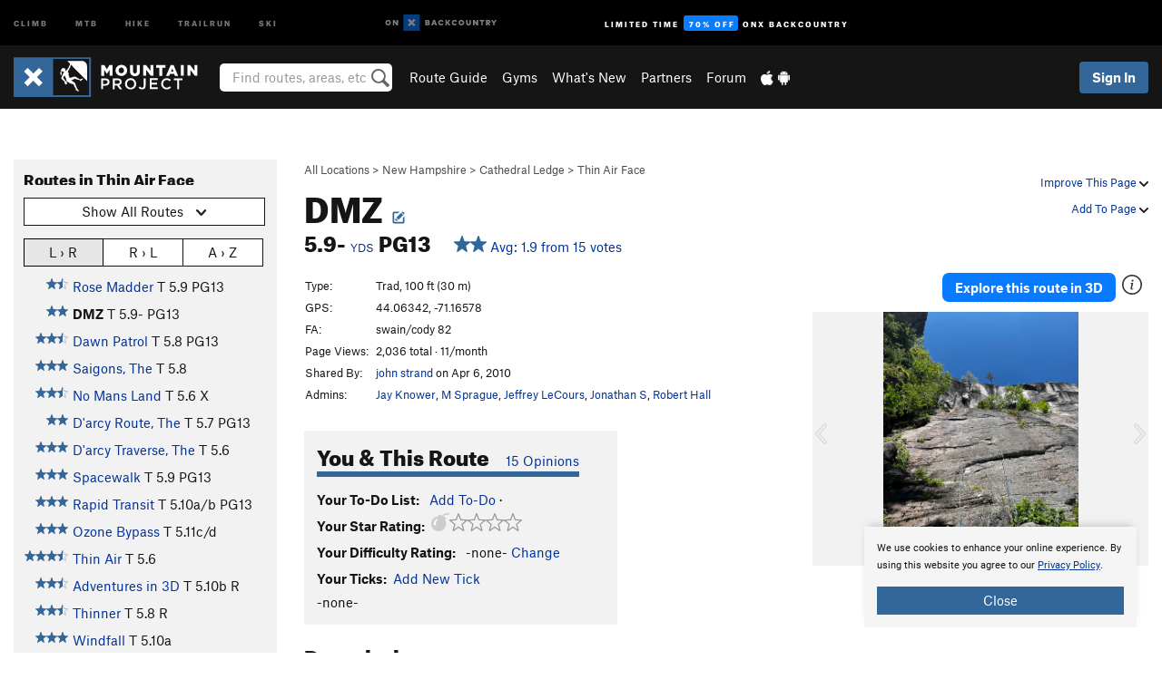

--- FILE ---
content_type: text/html; charset=utf-8
request_url: https://www.google.com/recaptcha/enterprise/anchor?ar=1&k=6LdFNV0jAAAAAJb9kqjVRGnzoAzDwSuJU1LLcyLn&co=aHR0cHM6Ly93d3cubW91bnRhaW5wcm9qZWN0LmNvbTo0NDM.&hl=en&v=PoyoqOPhxBO7pBk68S4YbpHZ&size=invisible&anchor-ms=20000&execute-ms=30000&cb=jm4t1wweuef
body_size: 48694
content:
<!DOCTYPE HTML><html dir="ltr" lang="en"><head><meta http-equiv="Content-Type" content="text/html; charset=UTF-8">
<meta http-equiv="X-UA-Compatible" content="IE=edge">
<title>reCAPTCHA</title>
<style type="text/css">
/* cyrillic-ext */
@font-face {
  font-family: 'Roboto';
  font-style: normal;
  font-weight: 400;
  font-stretch: 100%;
  src: url(//fonts.gstatic.com/s/roboto/v48/KFO7CnqEu92Fr1ME7kSn66aGLdTylUAMa3GUBHMdazTgWw.woff2) format('woff2');
  unicode-range: U+0460-052F, U+1C80-1C8A, U+20B4, U+2DE0-2DFF, U+A640-A69F, U+FE2E-FE2F;
}
/* cyrillic */
@font-face {
  font-family: 'Roboto';
  font-style: normal;
  font-weight: 400;
  font-stretch: 100%;
  src: url(//fonts.gstatic.com/s/roboto/v48/KFO7CnqEu92Fr1ME7kSn66aGLdTylUAMa3iUBHMdazTgWw.woff2) format('woff2');
  unicode-range: U+0301, U+0400-045F, U+0490-0491, U+04B0-04B1, U+2116;
}
/* greek-ext */
@font-face {
  font-family: 'Roboto';
  font-style: normal;
  font-weight: 400;
  font-stretch: 100%;
  src: url(//fonts.gstatic.com/s/roboto/v48/KFO7CnqEu92Fr1ME7kSn66aGLdTylUAMa3CUBHMdazTgWw.woff2) format('woff2');
  unicode-range: U+1F00-1FFF;
}
/* greek */
@font-face {
  font-family: 'Roboto';
  font-style: normal;
  font-weight: 400;
  font-stretch: 100%;
  src: url(//fonts.gstatic.com/s/roboto/v48/KFO7CnqEu92Fr1ME7kSn66aGLdTylUAMa3-UBHMdazTgWw.woff2) format('woff2');
  unicode-range: U+0370-0377, U+037A-037F, U+0384-038A, U+038C, U+038E-03A1, U+03A3-03FF;
}
/* math */
@font-face {
  font-family: 'Roboto';
  font-style: normal;
  font-weight: 400;
  font-stretch: 100%;
  src: url(//fonts.gstatic.com/s/roboto/v48/KFO7CnqEu92Fr1ME7kSn66aGLdTylUAMawCUBHMdazTgWw.woff2) format('woff2');
  unicode-range: U+0302-0303, U+0305, U+0307-0308, U+0310, U+0312, U+0315, U+031A, U+0326-0327, U+032C, U+032F-0330, U+0332-0333, U+0338, U+033A, U+0346, U+034D, U+0391-03A1, U+03A3-03A9, U+03B1-03C9, U+03D1, U+03D5-03D6, U+03F0-03F1, U+03F4-03F5, U+2016-2017, U+2034-2038, U+203C, U+2040, U+2043, U+2047, U+2050, U+2057, U+205F, U+2070-2071, U+2074-208E, U+2090-209C, U+20D0-20DC, U+20E1, U+20E5-20EF, U+2100-2112, U+2114-2115, U+2117-2121, U+2123-214F, U+2190, U+2192, U+2194-21AE, U+21B0-21E5, U+21F1-21F2, U+21F4-2211, U+2213-2214, U+2216-22FF, U+2308-230B, U+2310, U+2319, U+231C-2321, U+2336-237A, U+237C, U+2395, U+239B-23B7, U+23D0, U+23DC-23E1, U+2474-2475, U+25AF, U+25B3, U+25B7, U+25BD, U+25C1, U+25CA, U+25CC, U+25FB, U+266D-266F, U+27C0-27FF, U+2900-2AFF, U+2B0E-2B11, U+2B30-2B4C, U+2BFE, U+3030, U+FF5B, U+FF5D, U+1D400-1D7FF, U+1EE00-1EEFF;
}
/* symbols */
@font-face {
  font-family: 'Roboto';
  font-style: normal;
  font-weight: 400;
  font-stretch: 100%;
  src: url(//fonts.gstatic.com/s/roboto/v48/KFO7CnqEu92Fr1ME7kSn66aGLdTylUAMaxKUBHMdazTgWw.woff2) format('woff2');
  unicode-range: U+0001-000C, U+000E-001F, U+007F-009F, U+20DD-20E0, U+20E2-20E4, U+2150-218F, U+2190, U+2192, U+2194-2199, U+21AF, U+21E6-21F0, U+21F3, U+2218-2219, U+2299, U+22C4-22C6, U+2300-243F, U+2440-244A, U+2460-24FF, U+25A0-27BF, U+2800-28FF, U+2921-2922, U+2981, U+29BF, U+29EB, U+2B00-2BFF, U+4DC0-4DFF, U+FFF9-FFFB, U+10140-1018E, U+10190-1019C, U+101A0, U+101D0-101FD, U+102E0-102FB, U+10E60-10E7E, U+1D2C0-1D2D3, U+1D2E0-1D37F, U+1F000-1F0FF, U+1F100-1F1AD, U+1F1E6-1F1FF, U+1F30D-1F30F, U+1F315, U+1F31C, U+1F31E, U+1F320-1F32C, U+1F336, U+1F378, U+1F37D, U+1F382, U+1F393-1F39F, U+1F3A7-1F3A8, U+1F3AC-1F3AF, U+1F3C2, U+1F3C4-1F3C6, U+1F3CA-1F3CE, U+1F3D4-1F3E0, U+1F3ED, U+1F3F1-1F3F3, U+1F3F5-1F3F7, U+1F408, U+1F415, U+1F41F, U+1F426, U+1F43F, U+1F441-1F442, U+1F444, U+1F446-1F449, U+1F44C-1F44E, U+1F453, U+1F46A, U+1F47D, U+1F4A3, U+1F4B0, U+1F4B3, U+1F4B9, U+1F4BB, U+1F4BF, U+1F4C8-1F4CB, U+1F4D6, U+1F4DA, U+1F4DF, U+1F4E3-1F4E6, U+1F4EA-1F4ED, U+1F4F7, U+1F4F9-1F4FB, U+1F4FD-1F4FE, U+1F503, U+1F507-1F50B, U+1F50D, U+1F512-1F513, U+1F53E-1F54A, U+1F54F-1F5FA, U+1F610, U+1F650-1F67F, U+1F687, U+1F68D, U+1F691, U+1F694, U+1F698, U+1F6AD, U+1F6B2, U+1F6B9-1F6BA, U+1F6BC, U+1F6C6-1F6CF, U+1F6D3-1F6D7, U+1F6E0-1F6EA, U+1F6F0-1F6F3, U+1F6F7-1F6FC, U+1F700-1F7FF, U+1F800-1F80B, U+1F810-1F847, U+1F850-1F859, U+1F860-1F887, U+1F890-1F8AD, U+1F8B0-1F8BB, U+1F8C0-1F8C1, U+1F900-1F90B, U+1F93B, U+1F946, U+1F984, U+1F996, U+1F9E9, U+1FA00-1FA6F, U+1FA70-1FA7C, U+1FA80-1FA89, U+1FA8F-1FAC6, U+1FACE-1FADC, U+1FADF-1FAE9, U+1FAF0-1FAF8, U+1FB00-1FBFF;
}
/* vietnamese */
@font-face {
  font-family: 'Roboto';
  font-style: normal;
  font-weight: 400;
  font-stretch: 100%;
  src: url(//fonts.gstatic.com/s/roboto/v48/KFO7CnqEu92Fr1ME7kSn66aGLdTylUAMa3OUBHMdazTgWw.woff2) format('woff2');
  unicode-range: U+0102-0103, U+0110-0111, U+0128-0129, U+0168-0169, U+01A0-01A1, U+01AF-01B0, U+0300-0301, U+0303-0304, U+0308-0309, U+0323, U+0329, U+1EA0-1EF9, U+20AB;
}
/* latin-ext */
@font-face {
  font-family: 'Roboto';
  font-style: normal;
  font-weight: 400;
  font-stretch: 100%;
  src: url(//fonts.gstatic.com/s/roboto/v48/KFO7CnqEu92Fr1ME7kSn66aGLdTylUAMa3KUBHMdazTgWw.woff2) format('woff2');
  unicode-range: U+0100-02BA, U+02BD-02C5, U+02C7-02CC, U+02CE-02D7, U+02DD-02FF, U+0304, U+0308, U+0329, U+1D00-1DBF, U+1E00-1E9F, U+1EF2-1EFF, U+2020, U+20A0-20AB, U+20AD-20C0, U+2113, U+2C60-2C7F, U+A720-A7FF;
}
/* latin */
@font-face {
  font-family: 'Roboto';
  font-style: normal;
  font-weight: 400;
  font-stretch: 100%;
  src: url(//fonts.gstatic.com/s/roboto/v48/KFO7CnqEu92Fr1ME7kSn66aGLdTylUAMa3yUBHMdazQ.woff2) format('woff2');
  unicode-range: U+0000-00FF, U+0131, U+0152-0153, U+02BB-02BC, U+02C6, U+02DA, U+02DC, U+0304, U+0308, U+0329, U+2000-206F, U+20AC, U+2122, U+2191, U+2193, U+2212, U+2215, U+FEFF, U+FFFD;
}
/* cyrillic-ext */
@font-face {
  font-family: 'Roboto';
  font-style: normal;
  font-weight: 500;
  font-stretch: 100%;
  src: url(//fonts.gstatic.com/s/roboto/v48/KFO7CnqEu92Fr1ME7kSn66aGLdTylUAMa3GUBHMdazTgWw.woff2) format('woff2');
  unicode-range: U+0460-052F, U+1C80-1C8A, U+20B4, U+2DE0-2DFF, U+A640-A69F, U+FE2E-FE2F;
}
/* cyrillic */
@font-face {
  font-family: 'Roboto';
  font-style: normal;
  font-weight: 500;
  font-stretch: 100%;
  src: url(//fonts.gstatic.com/s/roboto/v48/KFO7CnqEu92Fr1ME7kSn66aGLdTylUAMa3iUBHMdazTgWw.woff2) format('woff2');
  unicode-range: U+0301, U+0400-045F, U+0490-0491, U+04B0-04B1, U+2116;
}
/* greek-ext */
@font-face {
  font-family: 'Roboto';
  font-style: normal;
  font-weight: 500;
  font-stretch: 100%;
  src: url(//fonts.gstatic.com/s/roboto/v48/KFO7CnqEu92Fr1ME7kSn66aGLdTylUAMa3CUBHMdazTgWw.woff2) format('woff2');
  unicode-range: U+1F00-1FFF;
}
/* greek */
@font-face {
  font-family: 'Roboto';
  font-style: normal;
  font-weight: 500;
  font-stretch: 100%;
  src: url(//fonts.gstatic.com/s/roboto/v48/KFO7CnqEu92Fr1ME7kSn66aGLdTylUAMa3-UBHMdazTgWw.woff2) format('woff2');
  unicode-range: U+0370-0377, U+037A-037F, U+0384-038A, U+038C, U+038E-03A1, U+03A3-03FF;
}
/* math */
@font-face {
  font-family: 'Roboto';
  font-style: normal;
  font-weight: 500;
  font-stretch: 100%;
  src: url(//fonts.gstatic.com/s/roboto/v48/KFO7CnqEu92Fr1ME7kSn66aGLdTylUAMawCUBHMdazTgWw.woff2) format('woff2');
  unicode-range: U+0302-0303, U+0305, U+0307-0308, U+0310, U+0312, U+0315, U+031A, U+0326-0327, U+032C, U+032F-0330, U+0332-0333, U+0338, U+033A, U+0346, U+034D, U+0391-03A1, U+03A3-03A9, U+03B1-03C9, U+03D1, U+03D5-03D6, U+03F0-03F1, U+03F4-03F5, U+2016-2017, U+2034-2038, U+203C, U+2040, U+2043, U+2047, U+2050, U+2057, U+205F, U+2070-2071, U+2074-208E, U+2090-209C, U+20D0-20DC, U+20E1, U+20E5-20EF, U+2100-2112, U+2114-2115, U+2117-2121, U+2123-214F, U+2190, U+2192, U+2194-21AE, U+21B0-21E5, U+21F1-21F2, U+21F4-2211, U+2213-2214, U+2216-22FF, U+2308-230B, U+2310, U+2319, U+231C-2321, U+2336-237A, U+237C, U+2395, U+239B-23B7, U+23D0, U+23DC-23E1, U+2474-2475, U+25AF, U+25B3, U+25B7, U+25BD, U+25C1, U+25CA, U+25CC, U+25FB, U+266D-266F, U+27C0-27FF, U+2900-2AFF, U+2B0E-2B11, U+2B30-2B4C, U+2BFE, U+3030, U+FF5B, U+FF5D, U+1D400-1D7FF, U+1EE00-1EEFF;
}
/* symbols */
@font-face {
  font-family: 'Roboto';
  font-style: normal;
  font-weight: 500;
  font-stretch: 100%;
  src: url(//fonts.gstatic.com/s/roboto/v48/KFO7CnqEu92Fr1ME7kSn66aGLdTylUAMaxKUBHMdazTgWw.woff2) format('woff2');
  unicode-range: U+0001-000C, U+000E-001F, U+007F-009F, U+20DD-20E0, U+20E2-20E4, U+2150-218F, U+2190, U+2192, U+2194-2199, U+21AF, U+21E6-21F0, U+21F3, U+2218-2219, U+2299, U+22C4-22C6, U+2300-243F, U+2440-244A, U+2460-24FF, U+25A0-27BF, U+2800-28FF, U+2921-2922, U+2981, U+29BF, U+29EB, U+2B00-2BFF, U+4DC0-4DFF, U+FFF9-FFFB, U+10140-1018E, U+10190-1019C, U+101A0, U+101D0-101FD, U+102E0-102FB, U+10E60-10E7E, U+1D2C0-1D2D3, U+1D2E0-1D37F, U+1F000-1F0FF, U+1F100-1F1AD, U+1F1E6-1F1FF, U+1F30D-1F30F, U+1F315, U+1F31C, U+1F31E, U+1F320-1F32C, U+1F336, U+1F378, U+1F37D, U+1F382, U+1F393-1F39F, U+1F3A7-1F3A8, U+1F3AC-1F3AF, U+1F3C2, U+1F3C4-1F3C6, U+1F3CA-1F3CE, U+1F3D4-1F3E0, U+1F3ED, U+1F3F1-1F3F3, U+1F3F5-1F3F7, U+1F408, U+1F415, U+1F41F, U+1F426, U+1F43F, U+1F441-1F442, U+1F444, U+1F446-1F449, U+1F44C-1F44E, U+1F453, U+1F46A, U+1F47D, U+1F4A3, U+1F4B0, U+1F4B3, U+1F4B9, U+1F4BB, U+1F4BF, U+1F4C8-1F4CB, U+1F4D6, U+1F4DA, U+1F4DF, U+1F4E3-1F4E6, U+1F4EA-1F4ED, U+1F4F7, U+1F4F9-1F4FB, U+1F4FD-1F4FE, U+1F503, U+1F507-1F50B, U+1F50D, U+1F512-1F513, U+1F53E-1F54A, U+1F54F-1F5FA, U+1F610, U+1F650-1F67F, U+1F687, U+1F68D, U+1F691, U+1F694, U+1F698, U+1F6AD, U+1F6B2, U+1F6B9-1F6BA, U+1F6BC, U+1F6C6-1F6CF, U+1F6D3-1F6D7, U+1F6E0-1F6EA, U+1F6F0-1F6F3, U+1F6F7-1F6FC, U+1F700-1F7FF, U+1F800-1F80B, U+1F810-1F847, U+1F850-1F859, U+1F860-1F887, U+1F890-1F8AD, U+1F8B0-1F8BB, U+1F8C0-1F8C1, U+1F900-1F90B, U+1F93B, U+1F946, U+1F984, U+1F996, U+1F9E9, U+1FA00-1FA6F, U+1FA70-1FA7C, U+1FA80-1FA89, U+1FA8F-1FAC6, U+1FACE-1FADC, U+1FADF-1FAE9, U+1FAF0-1FAF8, U+1FB00-1FBFF;
}
/* vietnamese */
@font-face {
  font-family: 'Roboto';
  font-style: normal;
  font-weight: 500;
  font-stretch: 100%;
  src: url(//fonts.gstatic.com/s/roboto/v48/KFO7CnqEu92Fr1ME7kSn66aGLdTylUAMa3OUBHMdazTgWw.woff2) format('woff2');
  unicode-range: U+0102-0103, U+0110-0111, U+0128-0129, U+0168-0169, U+01A0-01A1, U+01AF-01B0, U+0300-0301, U+0303-0304, U+0308-0309, U+0323, U+0329, U+1EA0-1EF9, U+20AB;
}
/* latin-ext */
@font-face {
  font-family: 'Roboto';
  font-style: normal;
  font-weight: 500;
  font-stretch: 100%;
  src: url(//fonts.gstatic.com/s/roboto/v48/KFO7CnqEu92Fr1ME7kSn66aGLdTylUAMa3KUBHMdazTgWw.woff2) format('woff2');
  unicode-range: U+0100-02BA, U+02BD-02C5, U+02C7-02CC, U+02CE-02D7, U+02DD-02FF, U+0304, U+0308, U+0329, U+1D00-1DBF, U+1E00-1E9F, U+1EF2-1EFF, U+2020, U+20A0-20AB, U+20AD-20C0, U+2113, U+2C60-2C7F, U+A720-A7FF;
}
/* latin */
@font-face {
  font-family: 'Roboto';
  font-style: normal;
  font-weight: 500;
  font-stretch: 100%;
  src: url(//fonts.gstatic.com/s/roboto/v48/KFO7CnqEu92Fr1ME7kSn66aGLdTylUAMa3yUBHMdazQ.woff2) format('woff2');
  unicode-range: U+0000-00FF, U+0131, U+0152-0153, U+02BB-02BC, U+02C6, U+02DA, U+02DC, U+0304, U+0308, U+0329, U+2000-206F, U+20AC, U+2122, U+2191, U+2193, U+2212, U+2215, U+FEFF, U+FFFD;
}
/* cyrillic-ext */
@font-face {
  font-family: 'Roboto';
  font-style: normal;
  font-weight: 900;
  font-stretch: 100%;
  src: url(//fonts.gstatic.com/s/roboto/v48/KFO7CnqEu92Fr1ME7kSn66aGLdTylUAMa3GUBHMdazTgWw.woff2) format('woff2');
  unicode-range: U+0460-052F, U+1C80-1C8A, U+20B4, U+2DE0-2DFF, U+A640-A69F, U+FE2E-FE2F;
}
/* cyrillic */
@font-face {
  font-family: 'Roboto';
  font-style: normal;
  font-weight: 900;
  font-stretch: 100%;
  src: url(//fonts.gstatic.com/s/roboto/v48/KFO7CnqEu92Fr1ME7kSn66aGLdTylUAMa3iUBHMdazTgWw.woff2) format('woff2');
  unicode-range: U+0301, U+0400-045F, U+0490-0491, U+04B0-04B1, U+2116;
}
/* greek-ext */
@font-face {
  font-family: 'Roboto';
  font-style: normal;
  font-weight: 900;
  font-stretch: 100%;
  src: url(//fonts.gstatic.com/s/roboto/v48/KFO7CnqEu92Fr1ME7kSn66aGLdTylUAMa3CUBHMdazTgWw.woff2) format('woff2');
  unicode-range: U+1F00-1FFF;
}
/* greek */
@font-face {
  font-family: 'Roboto';
  font-style: normal;
  font-weight: 900;
  font-stretch: 100%;
  src: url(//fonts.gstatic.com/s/roboto/v48/KFO7CnqEu92Fr1ME7kSn66aGLdTylUAMa3-UBHMdazTgWw.woff2) format('woff2');
  unicode-range: U+0370-0377, U+037A-037F, U+0384-038A, U+038C, U+038E-03A1, U+03A3-03FF;
}
/* math */
@font-face {
  font-family: 'Roboto';
  font-style: normal;
  font-weight: 900;
  font-stretch: 100%;
  src: url(//fonts.gstatic.com/s/roboto/v48/KFO7CnqEu92Fr1ME7kSn66aGLdTylUAMawCUBHMdazTgWw.woff2) format('woff2');
  unicode-range: U+0302-0303, U+0305, U+0307-0308, U+0310, U+0312, U+0315, U+031A, U+0326-0327, U+032C, U+032F-0330, U+0332-0333, U+0338, U+033A, U+0346, U+034D, U+0391-03A1, U+03A3-03A9, U+03B1-03C9, U+03D1, U+03D5-03D6, U+03F0-03F1, U+03F4-03F5, U+2016-2017, U+2034-2038, U+203C, U+2040, U+2043, U+2047, U+2050, U+2057, U+205F, U+2070-2071, U+2074-208E, U+2090-209C, U+20D0-20DC, U+20E1, U+20E5-20EF, U+2100-2112, U+2114-2115, U+2117-2121, U+2123-214F, U+2190, U+2192, U+2194-21AE, U+21B0-21E5, U+21F1-21F2, U+21F4-2211, U+2213-2214, U+2216-22FF, U+2308-230B, U+2310, U+2319, U+231C-2321, U+2336-237A, U+237C, U+2395, U+239B-23B7, U+23D0, U+23DC-23E1, U+2474-2475, U+25AF, U+25B3, U+25B7, U+25BD, U+25C1, U+25CA, U+25CC, U+25FB, U+266D-266F, U+27C0-27FF, U+2900-2AFF, U+2B0E-2B11, U+2B30-2B4C, U+2BFE, U+3030, U+FF5B, U+FF5D, U+1D400-1D7FF, U+1EE00-1EEFF;
}
/* symbols */
@font-face {
  font-family: 'Roboto';
  font-style: normal;
  font-weight: 900;
  font-stretch: 100%;
  src: url(//fonts.gstatic.com/s/roboto/v48/KFO7CnqEu92Fr1ME7kSn66aGLdTylUAMaxKUBHMdazTgWw.woff2) format('woff2');
  unicode-range: U+0001-000C, U+000E-001F, U+007F-009F, U+20DD-20E0, U+20E2-20E4, U+2150-218F, U+2190, U+2192, U+2194-2199, U+21AF, U+21E6-21F0, U+21F3, U+2218-2219, U+2299, U+22C4-22C6, U+2300-243F, U+2440-244A, U+2460-24FF, U+25A0-27BF, U+2800-28FF, U+2921-2922, U+2981, U+29BF, U+29EB, U+2B00-2BFF, U+4DC0-4DFF, U+FFF9-FFFB, U+10140-1018E, U+10190-1019C, U+101A0, U+101D0-101FD, U+102E0-102FB, U+10E60-10E7E, U+1D2C0-1D2D3, U+1D2E0-1D37F, U+1F000-1F0FF, U+1F100-1F1AD, U+1F1E6-1F1FF, U+1F30D-1F30F, U+1F315, U+1F31C, U+1F31E, U+1F320-1F32C, U+1F336, U+1F378, U+1F37D, U+1F382, U+1F393-1F39F, U+1F3A7-1F3A8, U+1F3AC-1F3AF, U+1F3C2, U+1F3C4-1F3C6, U+1F3CA-1F3CE, U+1F3D4-1F3E0, U+1F3ED, U+1F3F1-1F3F3, U+1F3F5-1F3F7, U+1F408, U+1F415, U+1F41F, U+1F426, U+1F43F, U+1F441-1F442, U+1F444, U+1F446-1F449, U+1F44C-1F44E, U+1F453, U+1F46A, U+1F47D, U+1F4A3, U+1F4B0, U+1F4B3, U+1F4B9, U+1F4BB, U+1F4BF, U+1F4C8-1F4CB, U+1F4D6, U+1F4DA, U+1F4DF, U+1F4E3-1F4E6, U+1F4EA-1F4ED, U+1F4F7, U+1F4F9-1F4FB, U+1F4FD-1F4FE, U+1F503, U+1F507-1F50B, U+1F50D, U+1F512-1F513, U+1F53E-1F54A, U+1F54F-1F5FA, U+1F610, U+1F650-1F67F, U+1F687, U+1F68D, U+1F691, U+1F694, U+1F698, U+1F6AD, U+1F6B2, U+1F6B9-1F6BA, U+1F6BC, U+1F6C6-1F6CF, U+1F6D3-1F6D7, U+1F6E0-1F6EA, U+1F6F0-1F6F3, U+1F6F7-1F6FC, U+1F700-1F7FF, U+1F800-1F80B, U+1F810-1F847, U+1F850-1F859, U+1F860-1F887, U+1F890-1F8AD, U+1F8B0-1F8BB, U+1F8C0-1F8C1, U+1F900-1F90B, U+1F93B, U+1F946, U+1F984, U+1F996, U+1F9E9, U+1FA00-1FA6F, U+1FA70-1FA7C, U+1FA80-1FA89, U+1FA8F-1FAC6, U+1FACE-1FADC, U+1FADF-1FAE9, U+1FAF0-1FAF8, U+1FB00-1FBFF;
}
/* vietnamese */
@font-face {
  font-family: 'Roboto';
  font-style: normal;
  font-weight: 900;
  font-stretch: 100%;
  src: url(//fonts.gstatic.com/s/roboto/v48/KFO7CnqEu92Fr1ME7kSn66aGLdTylUAMa3OUBHMdazTgWw.woff2) format('woff2');
  unicode-range: U+0102-0103, U+0110-0111, U+0128-0129, U+0168-0169, U+01A0-01A1, U+01AF-01B0, U+0300-0301, U+0303-0304, U+0308-0309, U+0323, U+0329, U+1EA0-1EF9, U+20AB;
}
/* latin-ext */
@font-face {
  font-family: 'Roboto';
  font-style: normal;
  font-weight: 900;
  font-stretch: 100%;
  src: url(//fonts.gstatic.com/s/roboto/v48/KFO7CnqEu92Fr1ME7kSn66aGLdTylUAMa3KUBHMdazTgWw.woff2) format('woff2');
  unicode-range: U+0100-02BA, U+02BD-02C5, U+02C7-02CC, U+02CE-02D7, U+02DD-02FF, U+0304, U+0308, U+0329, U+1D00-1DBF, U+1E00-1E9F, U+1EF2-1EFF, U+2020, U+20A0-20AB, U+20AD-20C0, U+2113, U+2C60-2C7F, U+A720-A7FF;
}
/* latin */
@font-face {
  font-family: 'Roboto';
  font-style: normal;
  font-weight: 900;
  font-stretch: 100%;
  src: url(//fonts.gstatic.com/s/roboto/v48/KFO7CnqEu92Fr1ME7kSn66aGLdTylUAMa3yUBHMdazQ.woff2) format('woff2');
  unicode-range: U+0000-00FF, U+0131, U+0152-0153, U+02BB-02BC, U+02C6, U+02DA, U+02DC, U+0304, U+0308, U+0329, U+2000-206F, U+20AC, U+2122, U+2191, U+2193, U+2212, U+2215, U+FEFF, U+FFFD;
}

</style>
<link rel="stylesheet" type="text/css" href="https://www.gstatic.com/recaptcha/releases/PoyoqOPhxBO7pBk68S4YbpHZ/styles__ltr.css">
<script nonce="vuBnj0AkYNXaHrvAeYnK8A" type="text/javascript">window['__recaptcha_api'] = 'https://www.google.com/recaptcha/enterprise/';</script>
<script type="text/javascript" src="https://www.gstatic.com/recaptcha/releases/PoyoqOPhxBO7pBk68S4YbpHZ/recaptcha__en.js" nonce="vuBnj0AkYNXaHrvAeYnK8A">
      
    </script></head>
<body><div id="rc-anchor-alert" class="rc-anchor-alert"></div>
<input type="hidden" id="recaptcha-token" value="[base64]">
<script type="text/javascript" nonce="vuBnj0AkYNXaHrvAeYnK8A">
      recaptcha.anchor.Main.init("[\x22ainput\x22,[\x22bgdata\x22,\x22\x22,\[base64]/[base64]/bmV3IFpbdF0obVswXSk6Sz09Mj9uZXcgWlt0XShtWzBdLG1bMV0pOks9PTM/bmV3IFpbdF0obVswXSxtWzFdLG1bMl0pOks9PTQ/[base64]/[base64]/[base64]/[base64]/[base64]/[base64]/[base64]/[base64]/[base64]/[base64]/[base64]/[base64]/[base64]/[base64]\\u003d\\u003d\x22,\[base64]\\u003d\\u003d\x22,\[base64]/[base64]/[base64]/[base64]/[base64]/KsOWw6QTw5x8b3bCm8OPwodMFjXCoD5PwovDscKPLcOswpR7BcKjwonDsMOhw63DgTDCpMKpwp94RirDr8KqQsKbA8KITSVPETV3KW/CjMKOw63Ciz7DicO8wpVFY8OtwqlWG8KNWMOsIcO9FmTDrg7DiMO2G1vDssKbKBkSfMKaBC5eRcOsFwrDm8K0wo0Dw4vCoMKowpMKwp4awpLDqibDhU3Ck8KEA8KyEAvCpsK6MWnCjsKuEMOBw6AXw6xnal0jw4gJFSXCucKbw7rDrW13w7Z/b8K3bMOoB8K1wrkuIkxYw6zDi8KpLcKewqDClMOaPmBmV8K4w4/Dm8Kjw6/[base64]/CskMwwonDm8KWEMK3w7zCpMO8wqrCkG3DtiELF8OdEUrCrm7Du3wvPsK1Fjc7w5FCPCV1DsO/wrPCl8KRU8KWw7nDkXQUwo4iworCtTvDmMOswr9GwojDjxPDizXDtklea8OIGWjCqB/DuT/CucOcw7YPw4nCu8OwGAjDghl+w5BsW8K/[base64]/w4k2CMK9woLCoEnDhkHDicKrwqzCp0bDjsOrHcK7w6HCp3NrRMKKwp08ScO8eWk1SMK2w7EtwqNIw7zDi1cvwrTDvEppR3kVLMKMJgoNFh7Dk31Pdz95IzU6YD3DvRzDlQnCjhLCs8KkOTbDsTrCqV0cw4jDuS1cwpsXw6DDknDDoXtgWkHCiEgWwrLDqE/Dl8O4LEzDjWR6wrZUc2HCvsKww5h/[base64]/w6wWwrQHSwdQw58DTsOzw7xdwr7CnsKKw4A3wprDisOMZcOqBsK1RcKqw73ClMONwpgTMQ0PV0YcDsKww53DvMOqwqTCi8O0w7FMwrxKFXQkLj/ClnwiwpkRHcOuwqzCuijDgMK6WR7Cj8KLwqLClsKVB8Ofw47DhcOUw5vCsWDCiUI2wqHCt8OOwpFgw4QMw7TDqMKkw7YMDsK9HMKsGsK2w4/DpyA0VEFcw7HCriRzwprCmMOywpt7IsOFwohgw4/DvsOrwqhMwqgfDi5lL8KHw6dJwp1lYX/CjsOaO0Rjw748DRXDicOpw68Wd8KRwpbDijYIwp5qwq3CrmXDtW1Nw7rDhFkULEErLX1pe8OWwoVRwpkPZcOkwqorwoBIITXCnMK9woZqw519BcO2w7nDghgDwqXCpU7DqhoJGls2w6IuXcKjBMK+w4Quw7A0B8Ouw7DClE/Cqx/CisKmw6zCk8OlWATDtDDCixR2wqEsw4JFEiB1wqzDg8KpYnZ6XsOmw6g1HHMowpZ7OS/CuXpGWMOBwqcDwqBHCcOjbsO3fkEwwobDhi4KEgkbAcOew6s5LMKJw5rCqQI/woPCscKsw7Znw4I8wprChsKFw4bCmMOfEDHDs8K2wpYZwphFwq1XwpcOWcKRZcOUw4Q5w588C17CiGnDq8O8FcOQNksAwrkWYcKaWQHCqjo7TcO7Y8KJX8KKfcOUw5/DrsOZw4PDkMK8GsO/WMOmw6/[base64]/[base64]/CvylAwrNEblbDrWcNf1DCr8Ksw4IrwrQuHcOjacKJw43Ci8KTKBzDh8ODbcOtcCkDTsOrdDhwN8Oew64Dw7nDqQzDgw3Dt1wwEQNTbcKhwo/[base64]/CksKhTBAUw4ZtZsKVwrQow49uX0sWw6TDihDDvxjDlcOwNMOkK1DDtDdaWsKgw77DtMOJwqzCoBt4OSbDiXfCkMO6w7PCkj/CoR/CrMKAAhLCsmzDj3DCiifDk3rDv8Obw60EQMOnIi3CsXNXJz3ChsKxw7cvwp4WTsOcwqRTwprCmsO6w4IwwrjDkcOcw4/CuX3DkTtzwrrCjAfCrQIkZ3FBVHopwr1sRcO6wpVRw4BCwoXCqyvDmmtuAjRIw6nCoMOtGz4gwoDDm8Ktw7/[base64]/CuW/DrsKFw4hIwqU3NcK/wrPCpMOfw4Maw5tRwp4UwrVZwpNmEsOlCcKmD8OzdsKdw54VM8OqT8Obwo/DpADCtsKKIV7Cs8OGw7JHwpg5dBRwXzfCm2NFwojDusOHc38+wo/[base64]/wpppacKbw7NLO3LCsVXDghF9wqjCq8Kpw6c4woReDh/CtsO/w6fDqREYw5DCjAfDvcO2LnVywodxIMOow5RuFsOuUcKyVMKDwpfCuMKtwr8VY8KFw7U/[base64]/CrhLCuR1JSsKlbcOow4UoNzYBQ8OnwqbDqmsXAsKxwrhsKcKqasOTwoASw6ABwowOwprDoRXCuMKgfsKqHsOeIA3DjMKVwrtIWETDp1U9w6VGw67DpW0Dw44eR0dqNUfClQwyAMKrAMOiw655FsOhwqLChsOOw5p0DQjCvMOPw5LDn8K2BMK/[base64]/DlMOVZldJwrsdwoJMSsKyayjCvsORw7LCvAbCilw+w6fDlkDDlwbDgx9DwpPDr8OkwoEsw7QXQcKqC2bCuMKcIsKyw47DrThDworDmsK1UmpYRcKyCX4uE8OmaVPChMOPw7nDjT1XEBUEw6HCn8OHw48yw6nDgU/CjRFhw7fCkwJPwq04cTUwMGTCvcKuwpXChcKpw7sXNjDCsyl2wrBzEsKhacK7wrTCugsKfhTCpH/DuFE/w6Qvw43DrTx0XG5FccKgw4pdwopawpQMw7bDnzLCpAfCpMK1wr7Dqjh7asK1wr/[base64]/CnMKROsKJX8OaThwTKg7DrMOTfwcAYMO+Y8OIw4tQMibDpn1MGTpow5hCw6M8ecKEccOXwqrDmiHCnQZaUGzDri/Do8KjG8OpQhoRw6AkYxnCsWNhwq8cw4zDhcKQDWjCnU7DhcKFZ8OCUsOSw7NpQsOaJsOrWWzDpyV1DcOMwrfCsQ8Lw63Dl8OOcMKSbsK0QndBw5law5tfw7FZGBUNV3TCnRPDj8OxMjZGw4vCtcOww7PCvzZ5wpM/wpXDv0/DoRouwq/CmsOvMMOUK8Ktw7ZKB8KSwrQPwoXCgMKDQDwTX8OaIMOhw43Doloaw6oxw6TCi1bCn0p3WMO0w7g3w5kGH3TDkcOMfkbDslBSRsKjSF7Dt3LCrGPDtApQMcKAA8KDw47DlcKjw6jDi8KoWcKlw6/DiEPDjEXDuA11wrBNw49gwrJcPsKLw4PDssOLHcOywo/CmCDCisKCRsOew4HCmMOJwoPDmMK8w7cJwpsiw6NpGxPCnQrDgnsFSMKTf8KHecO/w4bDmgdRw41WbjTCqzEpw7IzFS7DrcKBwqfDh8KQwo3DnAxzw6zCvsOPJMOdw79Cw4wfE8K/w5hdEcKFwqPDj1LCssKuw7HCl1IEPsOIw5tXATzCg8KLV1jCmcOVRWcsehrDqA7Dr3A6wqcdM8K/DMOJwqLCkMOxXFfCo8OvwrXDqsKEw5Rxw7kKTMKWwo/[base64]/Dm8O3ZcOwWBTDh8KhRMKgw4gMQS1cKnxqXMOrUCHClcOrd8Kqw5PDqMO2SsOqw5JJw5XChsKpw7tnw7MRbcKoDyh5wrJafMK3wrVowrhPw6vDh8K8w4/DjxbCisKiY8KgHk93dER7ZMOORMOiw5pRw5XDosKIwqfChsKzw5bCljFKAQ0sFXZeIgs+wofCscKvH8ObaD/Ct0XDrMOywpnDhTXDi8KawqRuBDvDgxRuwohtIcOdw6EawpNcL2rDkMO+FsO9wooRZxM9w6XCrMOFOSzCksOcw5HDn03DqsKUBmZTwpVyw4IQQsOMwrQfZFXCm1xcw6oaY8OYK3LCsR/[base64]/DlB7CsMK7egPDjkN+Cno2w6fCnW3CosKBwp/Dmkx5wq4nw7V9w7Q3dhrCkwLCmsKKw6vCscKNWcKlZERJZzrDpsKuHDHDg18IwpnCgFdUw5oZG1pqeABSwpbCiMKhDSt/wrzCon1Ow5AiwpLCpMOGeGjDu8KrwpnDnTHDskZ+w43CksOAEsOHw4vDjsOPw7pHw4FjdsOqVsKlH8Onw5jCr8Ktw6XCnRXCmD7DrsO9a8K6w77CscKgUMO6wrovaxTCoj/[base64]/[base64]/wrFIw6IJJwYHwonCtzbDmRpkw4YEw4MVE8ObwpRiUy/CvsK5bFkzw57CqsKGw5PDiMO2wo7Dn33DpTjCv3nDnGzDv8KUW2HCom8SXMKxw59/[base64]/DqsKfA8KVwpzCi8KBZgl3w7ALawdQwqUGw7jDkMKRw67CkzHCvcKswrBPEMO+UUvDn8O6NHpVw7zCv1/CoMK7A8OdXUdQOiHCqMOLw4TChG7CmwXDhsKcwq0aNcOOwo3Cuz/Cihgnw5xxJsK4w7fCpcKEw7/[base64]/[base64]/DqMKDwpPCrjbDsWEYCn1Gw7rCriHDlyR+FMOeRcOrw6UIPMOnw7LCkMKKY8OfAGgjElsFF8Kmf8KZw7JZH2nDrsOywpkJIRoow7gxaSLChkDDrVEewpbDg8KSNnbCqQoFTsOpHMOQw5/DtlYSw6lyw6nDlzZdCMOBwq/CgMOswpDDp8KzwrJ/IcOtwrMawqrDkkR2Q1t5C8KJwrfDh8OrwoLDjMKLO1k4UW9ZIMKhwp1ow4J0wqbCo8Olw5TDsn5qw7Y3wp7DlsOqw5LCjMKDCks/woQyOQUywpvDsRhDwrNOwprCm8KdwrVSIVVncsKkw4E/[base64]/DvTLDp8K5BD0ZP3zCj8OBXcKFfQXDgzHCpsOtwr4ywqvCtVLDlUlvw7PDglvCoyjDrMOmfMK1wqrDt3cXBm/DqE8xMMORRMOOeAQjC0PCplUaYEXCrSIhw7wtwo/CgsOcUsOewr3CrcOmwpLCmlh+PsKoRUnCjAE7woXCnsK5aGUGZsKDwqAdw4UAMQLDpcKbasK6ZmDCo3vDv8KfwodSNHk8V1Ntw5JvwqZxwrzDiMKFw4TCtATCsRxIWcKOw5ovdhbCo8K3wrVNLCNawr4LLcO5cBXClhcDw4bDqi/ChWc3WFcXEiTDkVQewqnDicKyfSx9O8K8wp1/[base64]/[base64]/CiF7Cm8Opwr/[base64]/DvMK7fHzCr8Krw7zDqxLCrnrDjDnCiz0owozCssKVw57DnTIVE01KwpN3RsKwwrgRwqrCpwzDi0nDjWtCcgrCosK0w67Du8OuDijDlVDChSvDmSjDjsK0esKhV8OrwoR/VsKbw4pgLsKqwo4cQ8ORw6BWIWpXekjCnMOfNUHCqHzDmTXChSHCphdfKcKCdTkUw4PDo8Oyw7NLwp9pPcOidwjDvxPCtMKrw7lsQEXDncOBwqliVcOewo/DsMK3b8OXwq7Cugg2wp/DgEZ8O8O3wq/CncOyHcK+N8ONw6QrV8K6w652VsOiwrPDixjCg8KuN13DusKVccOjPcO3w5fDssOVRn7Do8O5wrDCucOHVMKawoTDrcOkw7l0wpIxKygdw5lkYEcqTDvCnSPDpMO6QMKVZMOewogwKsOrPMKow6gww7PCjMKUw7/[base64]/CiHVqwqXDp8OPVcOWwobCtcOcEgkBw7hGwqE4bMOjfcKAJjdAC8OeVD0ew68DSMOGwprCixY4WcKOIMOnbMKAw744wrs9w4/DqMOZw5vCugVXRFPCncKcw6kRwqYBNibDjB3DgcOLIBfDvcOdwrPCmsK2w7zDhQ4JUkNAw41/wpzDicK7wq0lEsOdwqrChFEowobDjmfCqyDDk8O1w78XwpofVWQvwqBFCsKxwqdxaj/CskrCrkBHwpJywrNNBVHDjx/DpMOOwplmLMO6wqvCkcOPSgs1w69baB0cw5Y5NMKRw51FwoBiwpdzVcKfCcKTwr5mczVIEinCjRpgMUPCqMKdAcKfHMOWFcKyJm4yw6gNdwPDrEjCj8ObwpzDo8OuwogYE3vDs8KvKG/[base64]/[base64]/DpljCq8KqBmJywpAsw4LCgSrCtMO3w6QMwo01I8OgwpXCj8KfwqfCvWMhwovDssO7IwEbwqHCoyhOWkFxw4LCs1Y+OFPCvRfCsWzCm8O7woHDm0vDq1XClMK4fU9cwpHDjcKMw4/DusO8CMKDwo0PTjvDs2Y6w4LDgWc1ScK/VsKmcC3Cn8O5KsOTfcKMwpxgw5rCvUPCjsKQVMKiQcK8wqY4DMO5w7YZwrbDkcOEI318LMKTw4s7A8KrajvCusO2wrIPPsOCwoPCh0PCjUNmw6YawoteKMKAfsKuZgPDtUI/[base64]/w47CtcKVwpzCscOgPTZ6w7vCunHDjcOrwpcgeHrChcOrETt4wq7DocOkw7UOw5/DsyoBw4pRwplmVwDDuigawq/DqcOtFcO5w5doY1B3eDnCrMK4KnrDscOoOEkAw6bCh0QVw7jDrsOxCsOmw5/ChsKpSUUGcsK0wp01WMOSMlgkGcORw5/[base64]/CssKTB8OWJWZNNE3ClRxxFygEw6M8TVjDqykJDQjCtA9UwqBxwohUOsOLR8O6wp3Do8KzbcKgw7cxNg4YQcK/[base64]/Cp8O+wqFYw7XClsKFD1NKYRlzcsKkw6rDoX48w7xTBlTDqcOUa8O8DMO/aQdxwoHDmBxcwpDCkDPDtsOjw5I3ZMO4wpt5Y8KhaMKRw4Yqw7nDgsKRQQzCp8KCw7/DtcO0wq3Co8KmGz8Vw5IJelfDvsKcwpfCp8Kww4jCpcOQwqPCgjTDnlZqw6/DscKuI1ZQfgzCkjZ1wqLDg8KXwrvDvyzCn8Oqw6M3w6zCl8Ktw555JsOFwp/DuBzDux7Ds3BiWBfCr1EdcA0nwrtLSsOvQQI2cBLCi8OGw49sw4Zrw5bDuDXDk2bDqcOmw6PCmMKfwrUDFMOYVcO1L2x5L8K4w6nCrhRJNQnDlMKFV3rCtsKMwrNyw67CqQzCvVvCvE/CnXbCm8ObFcKBU8OKMsOWBcK1JmQ8w4EQwp5xQsOmAsORBAJwwr/Cg8KnworDoj9rw6E9w6/CtcOowrU0TcOCw4nCoDPCrmrDncKUw4VOQsKFwoAxw6rDksK2wrjCiC/CnBYpJcKHwppREsKsDMKsDBtLXVRXw4zDscKwFEcebcONwp4Vw4oew4c5AhB2GStVFsOTccOZwpjCj8KwwrPCmz/CpcOCG8KkMsKeHMKvw7/[base64]/DqlrCqcOSw6HCl3/Cmy3CjcOVM8KWHsKDwqDCh8OFPMKcSsKGw53CkA/CoBzClF42w5PCsMOFIVdTworDrQ5Dw7o4w6h0wqlZJ0obw7Uiw4JvbgRJVkjDmXLCn8Ood31BwqAaZC/CkmwedMKJA8Ksw5rCoDHChsKewofCrcOYfsOIajrCsClMwrfDrAvDo8OWw6MKwo/[base64]/DuMObwqbCmHnDtMKnbh1pwpPDs0RTMsOywoRqwq3Ck8Krw7xEw6dCwp3CiBFrRA3Cu8OUHhZ6w6vChsKKAR0jwpXCtm7DkwY+ak3Ck3IjZDbCgWvDm2RcGzDCicOyw7jDgg3CnDFTWcOew6xnKcOKw5Fxw5vDmsOgazxVwpjDsHHCuwfCl0jCt1gCd8O/DsOawp0Uw47DrABWwpnCvcOQwoLCsDbCuRNOITbCh8Ocw7lCE1lKEcKlw43DoB3DqClDXSnDjMKfwpjCpMOOX8OMw4XCugUJw6JgVnwNI1bDqsKsI8Ofwr14wrLDlTrDk1DCtHZsVMKVZ3gha3xbfsK1EMORw7/CiyTCgsKVw65BwpfDnTPDicOkWcOKBcKUKXZhTWcdwqEsbWPCisKIXWY4w4LDriFjTsOTIn/[base64]/[base64]/DjMKuKjgpw5LDvgUVYghbw6XCmMKXL8Oudw7Ct1VjwrFfNkvCo8Ovw5BWJGBCBMOYw44TZMKADcKGwodLw6N3fB/CrgpBwqTCicKZLGwLw7s9wrUsUsKXw4XCuE/DmcOeWcOswqrCkjlFcyrDjcOFw6nClGfDiDQIw5cSYDHCn8OBwpNgeMOwKcOnMVlQw5bDoVoOwr5QV1/DqMOvJEBLwq5dw67Cg8O8w7s7wrrCsMOMEsK5w7AIblthFjxxX8OTJsOKw54ewo1bw5JOZcKvYSl1AgoZw5/[base64]/GsKSwr7DnMO8NsOLwpnCk8OzwrHCgBPCimIQG2vDrcKnDVpxwr7CvMKQwrFGw4TDh8OAwrLCq2lOVjswwo4SwqPCricOw4k4w64ow7jDkMOYXsKaXMOswonCqMK+wq/[base64]/wqnCqWzCj8OKwpzDrMOPw744DQPCjH3Dol0NS0jCv1pgwoJhw67CjF3DihnCt8Ogw5PDvQwXw4nCncKswoguZ8OWwrJKb0XDk1g8a8KWw68jw5PCh8OXwoPDrsOGCCnDh8K9wozDrDvDjMK5NcOBw63DicKGwr/Ch00AFcKxM1Avwr4Dw61Yw5MtwqlHw5nDh2QSPcOQwpRew6AHE0kFwrPDpjXDpcO8wpXCqTbCisOow7XDncKLVH5nZXoOCxYjLMOEwojDuMK4w7FqH3sPA8KtwqUkd1vDr2xKRGTCpSB1H3ctwpvDj8K0Di9Uw5Bqw4VRwpPDvHzDq8OJO3TDn8Oow5JtwqIFwqcFw4/CjQIBFMKefMKowpVxw7kcH8OxYSgwI0HCmADDsMOSwqXDj2ZYwpTClEHDgMOeJhvCkcOmCMK9w45dIXnCvV4hTU3DlMKjOMOKwowFw4tWCwtiw4jDucKzGsKGwqJ4wrfCt8OqSsO9CzkOw7x/XcKNw7PDnAnCs8OibMKXSnrDpXJRJMOTwq0hw7zDmsKbJFdBCHNEwrRdwrsiDcK7w6QdwonCl3hYwofCiFtPwqfCuyJQY8Oiw77DscKNw6/[base64]/FCwxDCFuccKYwprCggnCiMK2w5fCoDIAKwMTSRpTw7oPw6TDrUp0wpbDhTTCrXPDi8OsKMOdRcKqwo5JPiLDqsKJBwrDkMOCwr/DjwrDo3E5wq/Cvg8zwp/DijbDv8Okw6p+wrrDpcOfw7REwrFfw6ELw7oud8K3C8OrC0/DscKwBVsOT8Kaw4Yww6XDrmXCsEF8w4rCicOMwpVgKMKmL0TDk8OyDsOcXwzDtFXDo8KPDgowWQbDoMKETgvCrcKHwpTDshXDoCjDlsKiwp5WBgdTIMO1eX1Yw7kawqFIXMKXwqIfUCjCgMOWw43DssOBYcKEwo8SezzClEDCv8KfS8O3w4/[base64]/X359eGrDjRTDkVHDk8OdBTUEdcKcwq7Dq0vDtRjDo8KMwpDCosOEwosVw4J1AX/[base64]/UMOIwrA2w5XDgsOKBBHCucKPTsOHTSlxVMOHDEnCgz4Fw5HDhQPDlmDCkAvDnR7DklARwoXDhCzDlsOlETMfNMK/[base64]/Dq2BzYcK5UUc7w7Ndw4UJw50Aw69obcOPOcOfScOrXsOiK8KAw4rDt1XCplXCicKew5rDgsKEbEbDtx4awo/[base64]/CugUGSAVwwqF3Qw/Dj8ObAETDr3VjwpZsDxQHwpDDosOyw73Dj8Obw49kw77CqCp7w4vDucOIw6XCu8OPZzBKA8KwRyDChMKYY8OoKCbCmChtw5zCgsOXw53DhcKtwo8uRsOkfyfDhsOrw4kTw4fDj0PDusOHS8OgC8OjXcORREFxwo9tL8OmcGTDmMKZIw/CsE/[base64]/CrMKbw6EJfcK+wr3Cm8KjRMOcRMK+w41DOnh1wq3CkljDksONXMORwp01wod5JcOSWMOrwrk7w7kKRznDphsvw5TCkwM4w6gHPn/CpMKTw47CsWzCqCI2ZsOLexnCjsOrwrHCv8O+wrnCj1wzPMKxwrFzfhDDj8OdwqseYCwtwpvCmcKmFMKQw6ABUi7Cj8KQwp81w5IcRsKtw53DgcOiw6LDmMOlTSDDimRFSQ/[base64]/DjTxWesKRPknDisOGTcO2GcOpw6xuJMOzwo/CjMOgw4LDtTh/BjHDgz0Vw5hJw5InQMKawrPDtMKuw45iwpfCi3wZwpnCpsK1wq3CqXcbwrcCwrt9X8O4w7rCrwvDlEXDgcKdBcKkw53DrcKmO8KlwqzCh8Knwpgyw6NtfGfDmcK4Ohpdwp/Cl8KRwqfDqcKVwodZwrTDssOZwrpUw6LCvcOqwp/Cn8OMaTEnbynDicKSA8KNdgDCswYTEGLCriNGw7PCrTPCrcOswpwDwoAgf2I6V8O4w4gNJAZNwqbDum0Ww4zDn8KKRH94w7khwozDnsKNAMK7w4DDvFotw7nDtcOoClbCrMK4w6/[base64]/w4PDvMKoQcKMwphcwp59w7LCghLCkw3DjsKpeMKsS8O2wpDCpm0DMnNtw5bCmsO8YcKOwp8kNsOXQxzCoMK4w5nCghbCkMKSw63CjMKQFMO0SBJpTcK3AhsFwoFyw6fDnRkOwqsXw75AWQPDj8Ozw5xkFcOSwrfCojsMesKiw7bCnX/CoTByw4wbwqlKBMKCWH53wqfDh8OID1ZJw7ISw5LDhRlgw53CkyYCWCTClStHTcOqw6nDghw4A8KHUBMUGMOvbSAuw4fDkMOjJmvCmMOrwofDtlcqwrjDo8O0wrIOw7HDuMKCJMOQEQFvwpLCsAHDv146w7LCqBBmwp/DmMKZdQkbN8OqAyNIbEbDp8KvZcKhwo7DgcOjUUg8woI/WsKOVMOPMcOBG8OQLsOJwrrDlsOVDXfDkhIhw5/CksKRT8KFw6Zcw5rDrMK9Dnl0CMOvw53Cu8ORaTAvdsORwqd6wqLDnUXChMO4woNMUcKFTsK6B8K5wpTCm8OgQEdYw5Avw7Ilw4bDknbCusOYCcOvwrrCiAEjwp8+wpoywrkBwqfDrHbCvG/[base64]/[base64]/[base64]/DgsKySE7CrWrCrgcQecOOflF4QnTDtMKAw4Aww7IiCsO/w7vDhDrDtMOaw65ywoLDtnjCpSQ9Nk/Cg2stD8KobsKoeMO7LcOrZsOEUnvCp8KEEcKmwoLDicO4DsOww6BCGy7CjmnDh3vCicKAw50KDl/CkSfCimVxwooEw4Znw7YbTC9PwqsRLMOVw7F3w7d3W3XCjsOFw5fDr8OnwqdYQyrDmVYUX8O1AMOZw58Vw7DChMOKO8OTw6PDqnbCri3CoBXCo27DscORE3HCnkk0NlzCsMORwozDhcKhwr/ClMOVwqXDnjlNO39DwozCrBxqY2c+A1g5R8Onwq3Cij1QwrXDjztfwplZU8KuOcOowqfCkcKlXhvDi8KlFmQ2wrzDu8OsZw41w51GWMOUwo/[base64]/Cm8O4bh7CnMKMZEHCqQ/DsEDDvcOswr7CosOjTsKubcO+w7ltEsOvAsKHw6klSCXDj0rDr8Kgw4vDqmVBCsKhw6ZFbz07HB8/w4jDqFDCgmFzNkbDpwHCmcKuw5vChsO7w77Cn21mw5rDiQfCs8O1w5/[base64]/w7TDlcOEwoc5wpTDhsOZw4F/w4jDvcKpwpLDl8Kmwq4NcVXDlMOhWcKmwpzChgdgwo7DqAt1w44iwoAWAsKUwrEVw7pwwqzCiAgSwpnCu8OnQVDCqT1QGS4Mw7pxN8K5XgoCwplCw7nDo8K9KMKDSMOkZx/DvcKrZjbClMKJLmwgHsO5w5DDrH7DjHccBMK2c3/CucKbVBoIW8O3w4fCocOYEGlFwqbDmV3DvcK8wp7CqcOcw70xwo/[base64]/Dtj9DHcOKwoBVD8K8TE3Dg8KGwrdgwqbCjcODfB7DhMOXwpcFw5o0w6bCtQERSsK+OyRvFmbCncKsJAIQwp3DjcKFMMOrw7XCqigzDsK4fcKrw7TCllYiYm3ChRB2asKqM8K0w7p0NR/Dl8OCDjIyVAZtGmJGHMO0NznDnzfDln4uwoDDs315w4dAwoXCqmvDjAtYEHrDiMKrXHzDqUcNw4/[base64]/Du8KVw7AyD8KBI0pbw55+w6RZG8KvLCkdwrA1KsK2FMOKXgHDn1RAeMKyNWrDpyZkIMO4dsOjwrVPFcOdZMO8aMOPw4QzVS0bZCfCiGfCjyzDrCdrEVXDvMKkwrTCucO2Lw/Cni7DjsKDwq/CrnrDjsOTw7B/Yl/CuVlwal/CqMKVR3d8w6DCosKFXFJdScKrEzLDg8KZGDrCrsKpw6lZM2dBT8OPG8KUDj11KhzDsFjChwMqw7zCk8KtwrEaCBnCiQoBNsOIw6nDrCvCrSDDmcKMUsKRw6lCAsK4KEJfw4lJO8OoIjZ1wrXDt0oxfWZaw5LDmUI/wqIWw6IDY2ECSsKBw7Riw55MdsKtw5ksKcKdHsK1EwXDqMOUTyZkw5zCrsOuVBAGPhLDtsOyw7ViVwM6w4sgwoXDg8KvRsOTw6Q1w7vDilnDjMKawo/DpsO4QsOiXcO8w5vDg8KjTsKzccKmwrfDhGfDjU/[base64]/woMwwoJnUcKVdV9wcsOjwqHCj0E0w5rDg8OkwpV/dcKzBsOHw58rwrjCqg/CnsOxw67CicKBw4xZwoDDhMKXVzVowovCn8OMw54cUcOyeXoFw6Y+MWHClcOUwpNWWMK/KSF3w6HDvmhIRjBjGsO1w6fDtn1Pwr42bcKNCMODwr/Dux7CpArCksOBVMOLQG/Cm8OuwrPCvRctwo9dw5scJsKuwr4HVRnCiRIjTyQSTsKfwpnCtCZuckEQwq/CrcKNUsOIw5zDgnHDinbDt8OhwqQ7ajR0w7wgL8KAP8Oqw5HDt0A/f8Kvw4F/bsO/wp/DvxDDsmjCs1oFeMOAw6Ycwqh0wr5SYV/CtMOOVlQhD8K/[base64]/DuC1cw6B7f2DChj3DvsO3eF1Ud8KyKMKiwr/DoENzw5zCpDXCuCjDh8OewqUOYFjCucKaXRBvwoQHwqdgw7vCtcOYCVtZw6XCu8Kuw7tBVkbDp8Kqw5bCh0oww5DCi8K1ZgJVYMK4NMKrwp7Dvi/[base64]/CisOgcMOXA8K4BRgpYmDCqMKtCsKKwq57wrjDiR8Xw7kqw4/CjcODaXNoNyoqwpnCqVvCp0jCmG7Dr8ODNcKqw6rDkAzDkcKjSA7CiCtxw40bTMKhwrLDrMOMDMOdwoPCtcK4BlvCoW/Clw/CkHHDqC8Cw7UuYcO8f8KKw4gcf8KPw7fChcK7w7FRJULDvsO/OghDD8O1f8OiWg/Dm3bClMO5wq8HEW7Chw18wqoUF8OhVERywp3CicOvLsOtwpTDih5/K8OzQXs1XcKrehjDrMKELVrCjsKOwqdtecKYw6LDmcOVJWNSPCrCm2o1Y8KZcTrCk8KJwpDCicOUScKcw4ZwTMOIe8KzbEAMKy/DtDFhw612wpzDi8O4K8O6MMOYX3kpcxDCn30bwqTCtkHDjwt7DF0vw5hUcsKdw7UARRbCi8KDY8KUQMKeEMKJQCR1ajrCpm/DhcOqI8K/W8OLw4PChTzCq8OXaA4eMWLCosKZbhBSOWs7IsKSw4nDizDCszjDnhs8wpMSwobDjgXCqShNZcOtw7nDnl3DosKwdzfDmQFmwqnDjMO/[base64]/XMK4wp47eMKlwrnDscOzT8KZMjzCjTvDosOrw49cWF4uPcKyw7LCucK/wpRww6Vvw5UBwppdw5g3w69XKsK4LBwVw7TChsOOwqTCuMKDRDkTwonDnsO3w5NCTQ7Cl8OYwrMQY8K+ewtXccKYGng1w49lIMKpKTxtJ8OewrdxG8KNaA3CmWQcw6ldwp7DiMOdw43DhV/Co8KUGMKRw7nClsK7VgXDrcKiwqTCnAHCrFk5w4vDlCsCw4VuQw3CjcKFwrHDhk/Cp0fCt8K8wrppw5g6w6kYwqcvw4zDnTNpFcKQbcKyw6TCtB0sw6w7wpJ4N8OBwrvDjRfCgcKCR8O1Q8OVw4bDi23CtCB6wr7CosKBw5cbwq9Pw6fCjMOWMzPDpEgOOlLCq2jDnCDCsG5AAhvDq8OCBBglwpLDnFPCucOhL8OvT0xbRcOSGsKiw6/CpG3CqcODCcO9w5/CucKIw59kIlvClsKFw5R9w77Dp8OgP8KLIsKUwr7DmcOQwrYuIMOEYcKaXsO+wqkMwoNFSltbXTzCocKYJFLDiMOjw5Rdw4/DhcOPR3rCuXp9wqLCilo/MVZfLcKjJ8KAenYGw4nDtnsJw57DkCxwCsK4QTLDtsOBwqY7w5Z6wrc2w7PCt8OawrjDrXTDg0ZFw5IrRMOdUjfDpcOdb8KxPiLDs1oUwqzCjD/CgcO1w5jDvW5/[base64]/Bg3DgsKvwqwSasKaY8KDwonCoxjCj0DCrQJNCMKeZ8OQwoLDt1zCgiRlKAvDjgMew5hMw7Jnw6vCoHLDksOmLD/DncO0wqFeO8KqwqnDtGDCp8KQwr4rw5FeQMO+BsOSOcKlRMK3GsOkLkjCt1HCosOdw6/DqwLChCQzw6hQNEDDg8Khw7XDosO+XxbDokDDrMK5w4TDvn9zBMK5wpNQwoPDjCPDqMKpwrQ0wq09W1bDo1cAVzrDosOdT8OgBsKuwr7DrhYKesOpwqAHw7/Cv2wXYMOgwrwew5LDn8O4w5sDwoRcHxFVw4gEaxHCvMKtwokDw7DDox4kwoQrTDhvb1bCoxxawrnDtcKjRcKIPcOgawXCv8Kiw6bDoMK7wqh0wodEHwfCuzvDvRh/wozDtm4nL3HDilxlDBg8w6fDj8Kbw655w7fCtcOqV8O7MsKZfcKQPx8LwrfDuRzDhyLDkD3Cvh/[base64]/XsKAYcObYMOww6UPwpfDmMO/JsKRDcOtw5codDtkwp8Iw6hodxsMGl3CjsKLaWjDusKgwonClTTDucKnw4/Dnk4Ucz4Zw5DDr8OBSGQ+w519Ny4ALBrDjCI9woPDqMOWAUd9a00Uw4fCqxTDmz7DlsKBwo7DjhhNwoZdw7o8csKww47CjCBvwqcuW2xaw5xzcsOiKg3DoTU4w648w53Cvk14GQ5BwogkSsOSA1hnIMKbdcKyPCliw7LDu8K/[base64]/[base64]/DkcKJw7vDrh3CpMK/[base64]/CoMKdw5oowoMYwqx2w5pPwpZOwp4CYCMzwpvCgCnDk8OewpPDjmx9P8KKw5TCmMO2H2lLCDrCm8K1XAXDh8ODcsO6wqTCjQ9YJsOmwpp8LcK7w5JfRcOQOsK1bQ\\u003d\\u003d\x22],null,[\x22conf\x22,null,\x226LdFNV0jAAAAAJb9kqjVRGnzoAzDwSuJU1LLcyLn\x22,0,null,null,null,1,[21,125,63,73,95,87,41,43,42,83,102,105,109,121],[1017145,942],0,null,null,null,null,0,null,0,null,700,1,null,0,\[base64]/76lBhnEnQkZnOKMAhk\\u003d\x22,0,0,null,null,1,null,0,0,null,null,null,0],\x22https://www.mountainproject.com:443\x22,null,[3,1,1],null,null,null,1,3600,[\x22https://www.google.com/intl/en/policies/privacy/\x22,\x22https://www.google.com/intl/en/policies/terms/\x22],\x22gt9WeiBUQlTfA0VDrfFbrPLZ7SvMjdAbPLyPcK889Ho\\u003d\x22,1,0,null,1,1768852105022,0,0,[26,156,7,193],null,[218],\x22RC-TIxggNQvHa6bgA\x22,null,null,null,null,null,\x220dAFcWeA7NOS-b_O6MuRANQ8GjVFuuHSVeXVQBzRhMx9CtzL3VsS8yEXIIjoQvh17I_eSNSqGRP3TbX1Gg4w7EvPOJ4V3C6rQSKQ\x22,1768934905030]");
    </script></body></html>

--- FILE ---
content_type: text/html; charset=utf-8
request_url: https://www.google.com/recaptcha/api2/aframe
body_size: -248
content:
<!DOCTYPE HTML><html><head><meta http-equiv="content-type" content="text/html; charset=UTF-8"></head><body><script nonce="d349CLGRM5274S22DO0ocg">/** Anti-fraud and anti-abuse applications only. See google.com/recaptcha */ try{var clients={'sodar':'https://pagead2.googlesyndication.com/pagead/sodar?'};window.addEventListener("message",function(a){try{if(a.source===window.parent){var b=JSON.parse(a.data);var c=clients[b['id']];if(c){var d=document.createElement('img');d.src=c+b['params']+'&rc='+(localStorage.getItem("rc::a")?sessionStorage.getItem("rc::b"):"");window.document.body.appendChild(d);sessionStorage.setItem("rc::e",parseInt(sessionStorage.getItem("rc::e")||0)+1);localStorage.setItem("rc::h",'1768848506305');}}}catch(b){}});window.parent.postMessage("_grecaptcha_ready", "*");}catch(b){}</script></body></html>

--- FILE ---
content_type: image/svg+xml
request_url: https://www.mountainproject.com/img/stars/bombEmpty.svg
body_size: 11
content:
<svg height="12" viewBox="0 0 12 12" width="12" xmlns="http://www.w3.org/2000/svg"><g fill="none" fill-rule="evenodd"><path d="m11.531.018c-.097-.009-2.785-.284-4.368 1.673l-.311-.149c-.038-.017-.07-.025-.105-.041l-.072-.035-.507-.242c-.91-.439-1.343-.031-1.634.582-.007.015-.159.289-.226.412-1.608.196-3.085 1.175-3.832 2.751-1.163 2.452-.123 5.387 2.323 6.553 2.446 1.167 5.371.124 6.534-2.329.717-1.512.582-3.196-.19-4.546.092-.175.249-.478.255-.491.28-.592.51-1.179-.523-1.603l-.452-.222c-.109-.078-.235-.155-.407-.225l-.062-.031c.627-.698 1.71-1.161 3.47-.989.285.031.544-.188.574-.483.027-.293-.182-.556-.467-.585" fill="#ccc"/><path d="m4.6218 3.6137c-.022-.04-.066-.062-.11-.049-.032.007-.766.184-1.503.797-.679.566-1.484 1.625-1.451 3.455.001.05.038.093.087.099.008.001.792.094 1.37.222.006.002.014.002.021.002.028 0 .055-.01.073-.03.025-.025.034-.062.025-.097-.006-.021-.575-2.238 1.47-4.279.034-.032.04-.08.018-.12" fill="#fff"/></g></svg>

--- FILE ---
content_type: text/javascript; charset=utf-8
request_url: https://app.link/_r?sdk=web2.86.5&branch_key=key_live_pjQ0EKK0ulHZ2Vn7cvVJNidguqosf7sF&callback=branch_callback__0
body_size: 69
content:
/**/ typeof branch_callback__0 === 'function' && branch_callback__0("1541869247287769034");